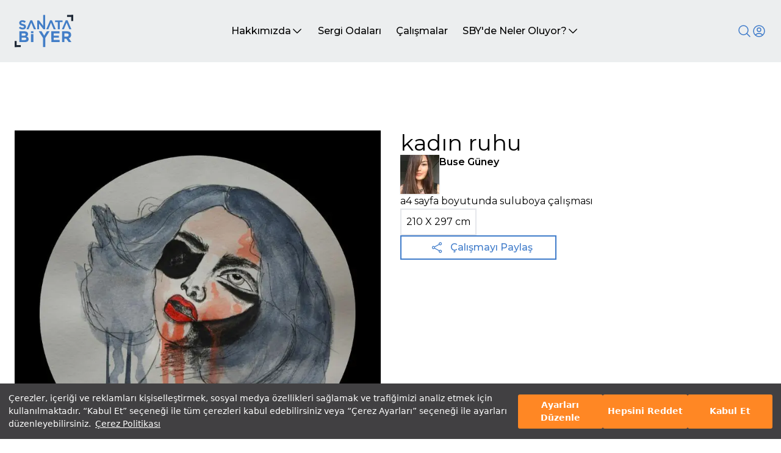

--- FILE ---
content_type: text/html; charset=utf-8
request_url: https://www.sanatabiyer.com/is-detay/10725/undefined/api/exhibition-rooms/all
body_size: 36931
content:
<!DOCTYPE html><html lang="tr" class="h-full" style="scroll-behavior:smooth"><head><meta charSet="utf-8"/><meta name="viewport" content="width=device-width, initial-scale=1"/><link rel="preload" as="image" href="/_next/static/media/logo.d64ae598.svg" fetchPriority="high"/><link rel="preload" as="image" href="/_next/static/media/loader.e426863b.gif" fetchPriority="high"/><link rel="stylesheet" href="/_next/static/css/a84bb8a16db3640c.css" data-precedence="next"/><link rel="stylesheet" href="/_next/static/css/1b66df4ac8a242db.css" data-precedence="next"/><link rel="stylesheet" href="/_next/static/css/46d2f1b70d0e73f2.css" data-precedence="next"/><link rel="stylesheet" href="/_next/static/css/9bc1ffd3896e0178.css" data-precedence="next"/><link rel="preload" as="script" fetchPriority="low" href="/_next/static/chunks/webpack-f37c5f35551c3234.js"/><script src="/_next/static/chunks/fd9d1056-d348adeb6cc43648.js" async=""></script><script src="/_next/static/chunks/2117-c666a24ea80b5ac8.js" async=""></script><script src="/_next/static/chunks/main-app-b25e975801a967ca.js" async=""></script><script src="/_next/static/chunks/5878-6c9074990a5c407c.js" async=""></script><script src="/_next/static/chunks/2972-d414b67d7029aee2.js" async=""></script><script src="/_next/static/chunks/8470-808c618c72b36de2.js" async=""></script><script src="/_next/static/chunks/4865-211e5e7cdb8ee199.js" async=""></script><script src="/_next/static/chunks/3651-090d39ab1fac61b3.js" async=""></script><script src="/_next/static/chunks/4165-5355828486b78f4b.js" async=""></script><script src="/_next/static/chunks/4408-5e8c07b8e6d7e5e2.js" async=""></script><script src="/_next/static/chunks/4329-99179f854f106af0.js" async=""></script><script src="/_next/static/chunks/922-5aa733ed901f98de.js" async=""></script><script src="/_next/static/chunks/9805-ce2cc8974a169388.js" async=""></script><script src="/_next/static/chunks/app/(website)/is-detay/%5B...detail%5D/page-3f1a141623bc7527.js" async=""></script><script src="/_next/static/chunks/1644-74fc20c72afcb853.js" async=""></script><script src="/_next/static/chunks/7835-8cd6c4a4715c9b0a.js" async=""></script><script src="/_next/static/chunks/3200-6408579a6e4617f8.js" async=""></script><script src="/_next/static/chunks/6944-bd6d42f8cffeec81.js" async=""></script><script src="/_next/static/chunks/7357-3e1f362609d002ab.js" async=""></script><script src="/_next/static/chunks/3353-fcf27b9a8334179b.js" async=""></script><script src="/_next/static/chunks/app/(website)/layout-8b17f9d34761c4c6.js" async=""></script><script src="/_next/static/chunks/app/(website)/loading-fd7a016d14286fd2.js" async=""></script><script src="/_next/static/chunks/1017-e9938c8f986d0e32.js" async=""></script><script src="/_next/static/chunks/app/layout-152711a697f3e8fe.js" async=""></script><script src="/_next/static/chunks/7221-174ff67ccae97fc2.js" async=""></script><script src="/_next/static/chunks/app/page-19aa1558546d7b07.js" async=""></script><link rel="preload" href="https://www.googletagmanager.com/gtag/js?id=G-P9VNKDZ3LN" as="script"/><title>kadın ruhu - Sanata Bi Yer</title><meta name="description" content="kadın ruhu  sanat çalışmasının detayı için sayfamızı ziyaret edebilirsiniz - Sanata Bi Yer"/><meta property="og:title" content="kadın ruhu sanat çalışmasının detayı için sayfamızı ziyaret edebilirsiniz | Sanata Bi Yer"/><meta property="og:description" content="kadın ruhu  sanat çalışmasının detayı için sayfamızı ziyaret edebilirsiniz - Sanata Bi Yer"/><meta name="twitter:card" content="summary"/><meta name="twitter:title" content="kadın ruhu sanat çalışmasının detayı için sayfamızı ziyaret edebilirsiniz | Sanata Bi Yer"/><meta name="twitter:description" content="kadın ruhu  sanat çalışmasının detayı için sayfamızı ziyaret edebilirsiniz - Sanata Bi Yer"/><link rel="icon" href="/favicon.ico" type="image/x-icon" sizes="16x16"/><meta name="next-size-adjust"/><script src="/_next/static/chunks/polyfills-42372ed130431b0a.js" noModule=""></script></head><body class="__className_069ab3 h-full"><div class="Toastify"></div><!--$--><!--$--><div class="flex flex-col justify-between min-h-screen bg-white"><div class="z-40 top-0 flex flex-col w-full h-max sticky"><header scroll="false" class="z-40 flex flex-col h-max items-center w-full  "><div class="flex items-start justify-center w-full bg-[#ECEEEF] "><div class="top-0 flex items-center justify-between w-full max-w-7xl px-6"><a class="flex my-6" href="/"><img alt="logo" fetchPriority="high" width="140" height="79" decoding="async" data-nimg="1" class="w-24" style="color:transparent" src="/_next/static/media/logo.d64ae598.svg"/></a><div class="hidden gap-6 lg:flex
            text-black"><div class="relative group"><a class="relative flex items-center gap-1 px-3 py-2 transition-all duration-300 ease-out group hover:shadow-sm hover:bg-white hover:text-slate-900" href="/hakkimizda"><p class="font-medium text-nowrap">Hakkımızda</p><svg xmlns="http://www.w3.org/2000/svg" fill="none" viewBox="0 0 24 24" stroke-width="1.5" stroke="currentColor" aria-hidden="true" data-slot="icon" width="20" class="transition-all duration-300 ease-out group-hover:rotate-180"><path stroke-linecap="round" stroke-linejoin="round" d="m19.5 8.25-7.5 7.5-7.5-7.5"></path></svg></a><ul class="absolute z-20 flex flex-col min-w-full gap-2 p-2 overflow-auto overflow-x-hidden transition-all duration-500 ease-out bg-white shadow-md opacity-100 max-h-48 " style="transform:scale(0) translateZ(0)"><li class="flex justify-between gap-4 px-2 py-1 font-medium text-slate-500 hover:text-slate-900 hover:bg-slate-100 whitespace-nowrap"><a class="w-full" href="/hakkimizda">Manifesto</a></li><li class="flex justify-between gap-4 px-2 py-1 font-medium text-slate-500 hover:text-slate-900 hover:bg-slate-100 whitespace-nowrap"><a class="w-full" href="/hakkimizda#sby-nedir">Nedir?</a></li><li class="flex justify-between gap-4 px-2 py-1 font-medium text-slate-500 hover:text-slate-900 hover:bg-slate-100 whitespace-nowrap"><a class="w-full" href="/hakkimizda#nasil-calisir">Nasıl Çalışır?</a></li><li class="flex justify-between gap-4 px-2 py-1 font-medium text-slate-500 hover:text-slate-900 hover:bg-slate-100 whitespace-nowrap"><a class="w-full" href="/hakkimizda#danisma-kurulu">Danışma Kurulu</a></li></ul></div><div class="relative group"><a class="relative flex items-center gap-1 px-3 py-2 transition-all duration-300 ease-out group hover:shadow-sm undefined" href="/sergi-odalari"><p class="font-medium text-nowrap">Sergi Odaları</p></a></div><div class="relative group"><a class="relative flex items-center gap-1 px-3 py-2 transition-all duration-300 ease-out group hover:shadow-sm undefined" href="/calismalar?page=1"><p class="font-medium text-nowrap">Çalışmalar</p></a></div><div class="relative group"><a class="relative flex items-center gap-1 px-3 py-2 transition-all duration-300 ease-out group hover:shadow-sm hover:bg-white hover:text-slate-900" href="/sby-de-neler-oluyor"><p class="font-medium text-nowrap">SBY&#x27;de Neler Oluyor?</p><svg xmlns="http://www.w3.org/2000/svg" fill="none" viewBox="0 0 24 24" stroke-width="1.5" stroke="currentColor" aria-hidden="true" data-slot="icon" width="20" class="transition-all duration-300 ease-out group-hover:rotate-180"><path stroke-linecap="round" stroke-linejoin="round" d="m19.5 8.25-7.5 7.5-7.5-7.5"></path></svg></a><ul class="absolute z-20 flex flex-col min-w-full gap-2 p-2 overflow-auto overflow-x-hidden transition-all duration-500 ease-out bg-white shadow-md opacity-100 max-h-48 " style="transform:scale(0) translateZ(0)"><li class="flex justify-between gap-4 px-2 py-1 font-medium text-slate-500 hover:text-slate-900 hover:bg-slate-100 whitespace-nowrap"><a class="w-full" href="/sby-de-neler-oluyor">Sergiler</a></li><li class="flex justify-between gap-4 px-2 py-1 font-medium text-slate-500 hover:text-slate-900 hover:bg-slate-100 whitespace-nowrap"><a class="w-full" href="/sby-de-neler-oluyor#seminerler">Seminerler</a></li><li class="flex justify-between gap-4 px-2 py-1 font-medium text-slate-500 hover:text-slate-900 hover:bg-slate-100 whitespace-nowrap"><a class="w-full" href="/sby-de-neler-oluyor#roportajlar">Röportajlar</a></li></ul></div></div><div class="flex items-center gap-4 "><div class="w-auto h-auto  "><div class="relative flex flex-col w-auto "><button class="z-30" aria-label="Search"><svg xmlns="http://www.w3.org/2000/svg" fill="none" viewBox="0 0 24 24" stroke-width="1.5" stroke="currentColor" aria-hidden="true" data-slot="icon" width="24" class="stroke-tremor-brand-emphasis block"><path stroke-linecap="round" stroke-linejoin="round" d="m21 21-5.197-5.197m0 0A7.5 7.5 0 1 0 5.196 5.196a7.5 7.5 0 0 0 10.607 10.607Z"></path></svg></button><div class="relative hidden"><div class="relative"><input placeholder="Arama..." class="w-full h-16 px-10" autoComplete="on" autofocus="" id="searchInput"/><svg xmlns="http://www.w3.org/2000/svg" fill="none" viewBox="0 0 24 24" stroke-width="1.5" stroke="currentColor" aria-hidden="true" data-slot="icon" width="24" class="stroke-gray-500 absolute z-60 bottom-5 left-3  hidden"><path stroke-linecap="round" stroke-linejoin="round" d="M10.5 19.5 3 12m0 0 7.5-7.5M3 12h18"></path></svg><svg xmlns="http://www.w3.org/2000/svg" fill="none" viewBox="0 0 24 24" stroke-width="1.5" stroke="currentColor" aria-hidden="true" data-slot="icon" width="24" class="stroke-gray-500 absolute z-60 bottom-5 right-3  hidden"><path stroke-linecap="round" stroke-linejoin="round" d="m21 21-5.197-5.197m0 0A7.5 7.5 0 1 0 5.196 5.196a7.5 7.5 0 0 0 10.607 10.607Z"></path></svg></div><div class="shadow-header-custom flex-col w-full z-50 bg-white absolute top-16 transition-all ease-in duration-1000 overflow-y-scroll max-h-[500px] hidden"></div></div></div></div><div class="hidden relative laptop:flex"><button aria-label="User icon"><svg xmlns="http://www.w3.org/2000/svg" fill="none" viewBox="0 0 24 24" stroke-width="1.5" stroke="currentColor" aria-hidden="true" data-slot="icon" width="24" class="hidden lg:flex
                  stroke-tremor-brand-emphasis lg:flex"><path stroke-linecap="round" stroke-linejoin="round" d="M17.982 18.725A7.488 7.488 0 0 0 12 15.75a7.488 7.488 0 0 0-5.982 2.975m11.963 0a9 9 0 1 0-11.963 0m11.963 0A8.966 8.966 0 0 1 12 21a8.966 8.966 0 0 1-5.982-2.275M15 9.75a3 3 0 1 1-6 0 3 3 0 0 1 6 0Z"></path></svg></button><div class="hidden absolute right-0 top-10 flex-col items-center gap-1 p-2 z-10 transition-all duration-300 ease-out bg-white shadow-lg 
                  lg:hidden"><p>Öğrenci misin?</p><div class="flex items-center gap-3"><a class="px-4 py-2 text-white transition-all duration-300 ease-out border bg-tremor-brand-emphasis hover:shadow-lg hover:mt-0 hover:mb-2 whitespace-nowrap" href="/uye-ol">Üye Ol</a><p class="my-4 whitespace-nowrap">ya da</p><a class="px-4 py-2 transition-all duration-300 ease-out border border-tremor-brand-emphasis hover:shadow-lg hover:mt-0 hover:mb-2 whitespace-nowrap" href="/giris-yap">Giriş Yap</a></div></div></div><div class="flex laptop:hidden gap-4"><div class="flex flex-col border-none shadow-none lg:hidden"><button class="bg-transparent !important border-none shadow-none w-max h-min pr-0"><svg xmlns="http://www.w3.org/2000/svg" fill="none" viewBox="0 0 24 24" stroke-width="1.5" stroke="currentColor" aria-hidden="true" data-slot="icon" class="stroke-tremor-brand-emphasis" width="24"><path stroke-linecap="round" stroke-linejoin="round" d="M17.982 18.725A7.488 7.488 0 0 0 12 15.75a7.488 7.488 0 0 0-5.982 2.975m11.963 0a9 9 0 1 0-11.963 0m11.963 0A8.966 8.966 0 0 1 12 21a8.966 8.966 0 0 1-5.982-2.275M15 9.75a3 3 0 1 1-6 0 3 3 0 0 1 6 0Z"></path></svg></button><div class="hidden"><div class="absolute w-full bg-white right-0 z-50 flex-col hidden"><div class="tremor-AccordionList-root rounded-tremor-default shadow-tremor-card dark:shadow-dark-tremor-card"><div class="tremor-Accordion-root overflow-hidden bg-tremor-background border-tremor-border dark:bg-dark-tremor-background dark:border-dark-tremor-border rounded-t-tremor-default border" data-headlessui-state=""><button class="tremor-AccordionHeader-root w-full flex items-center justify-between px-4 py-3 text-tremor-content-emphasis dark:text-dark-tremor-content-emphasis" id="headlessui-disclosure-button-:Refljskq:" type="button" aria-expanded="false" data-headlessui-state=""><div class="tremor-AccordionHeader-children flex flex-1 text-inherit mr-4">Öğrenci misiniz?</div><div><svg xmlns="http://www.w3.org/2000/svg" viewBox="0 0 24 24" fill="currentColor" class="tremor-AccordionHeader-arrowIcon h-5 w-5 -mr-1 text-tremor-content-subtle dark:text-dark-tremor-content-subtle transition-all -rotate-180"><path d="M11.9999 10.8284L7.0502 15.7782L5.63599 14.364L11.9999 8L18.3639 14.364L16.9497 15.7782L11.9999 10.8284Z"></path></svg></div></button></div></div></div></div></div><div class="flex flex-col border-none shadow-none lg:hidden"><button class="bg-transparent !important border-none shadow-none w-max h-min pr-0"><svg xmlns="http://www.w3.org/2000/svg" fill="none" viewBox="0 0 24 24" stroke-width="1.5" stroke="currentColor" aria-hidden="true" data-slot="icon" class="stroke-tremor-brand-emphasis" width="24"><path stroke-linecap="round" stroke-linejoin="round" d="M3.75 5.25h16.5m-16.5 4.5h16.5m-16.5 4.5h16.5m-16.5 4.5h16.5"></path></svg></button><div class="hidden"><div class="tremor-AccordionList-root rounded-tremor-default shadow-tremor-card dark:shadow-dark-tremor-card absolute w-full bg-white right-0 z-50 flex-col hidden"><div class="tremor-Accordion-root overflow-hidden bg-tremor-background border-tremor-border dark:bg-dark-tremor-background dark:border-dark-tremor-border rounded-t-tremor-default border" data-headlessui-state=""><button class="tremor-AccordionHeader-root w-full flex items-center justify-between px-4 py-3 text-tremor-content-emphasis dark:text-dark-tremor-content-emphasis" tremor-content-subtle="false" id="headlessui-disclosure-button-:R16nljskq:" type="button" aria-expanded="false" data-headlessui-state=""><div class="tremor-AccordionHeader-children flex flex-1 text-inherit mr-4">Hakkımızda</div><div><svg xmlns="http://www.w3.org/2000/svg" viewBox="0 0 24 24" fill="currentColor" class="tremor-AccordionHeader-arrowIcon h-5 w-5 -mr-1 text-tremor-content-subtle dark:text-dark-tremor-content-subtle transition-all -rotate-180"><path d="M11.9999 10.8284L7.0502 15.7782L5.63599 14.364L11.9999 8L18.3639 14.364L16.9497 15.7782L11.9999 10.8284Z"></path></svg></div></button><a class="block" href="/hakkimizda"></a><a class="block" href="/hakkimizda#sby-nedir"></a><a class="block" href="/hakkimizda#nasil-calisir"></a><a class="block" href="/hakkimizda#danisma-kurulu"></a></div><div class="tremor-Accordion-root overflow-hidden bg-tremor-background border-tremor-border dark:bg-dark-tremor-background dark:border-dark-tremor-border border-l border-r border-b" data-headlessui-state=""><button class="tremor-AccordionHeader-root w-full flex items-center justify-between px-4 py-3 text-tremor-content-emphasis dark:text-dark-tremor-content-emphasis" tremor-content-subtle="false" id="headlessui-disclosure-button-:R1anljskq:" type="button" aria-expanded="false" data-headlessui-state=""><div class="tremor-AccordionHeader-children flex flex-1 text-inherit mr-4">Sergi Odaları</div><div><svg xmlns="http://www.w3.org/2000/svg" viewBox="0 0 24 24" fill="currentColor" class="tremor-AccordionHeader-arrowIcon h-5 w-5 -mr-1 text-tremor-content-subtle dark:text-dark-tremor-content-subtle transition-all -rotate-180"><path d="M11.9999 10.8284L7.0502 15.7782L5.63599 14.364L11.9999 8L18.3639 14.364L16.9497 15.7782L11.9999 10.8284Z"></path></svg></div></button></div><div class="tremor-Accordion-root overflow-hidden bg-tremor-background border-tremor-border dark:bg-dark-tremor-background dark:border-dark-tremor-border border-l border-r border-b" data-headlessui-state=""><a href="/calismalar?page=1"><button class="flex justify-start w-full px-4 py-3">Çalışmalar</button></a></div><div class="tremor-Accordion-root overflow-hidden bg-tremor-background border-tremor-border dark:bg-dark-tremor-background dark:border-dark-tremor-border rounded-b-tremor-default border-l border-r border-b" data-headlessui-state=""><button class="tremor-AccordionHeader-root w-full flex items-center justify-between px-4 py-3 text-tremor-content-emphasis dark:text-dark-tremor-content-emphasis" tremor-content-subtle="false" id="headlessui-disclosure-button-:R1inljskq:" type="button" aria-expanded="false" data-headlessui-state=""><div class="tremor-AccordionHeader-children flex flex-1 text-inherit mr-4">SBY&#x27;de Neler Oluyor?</div><div><svg xmlns="http://www.w3.org/2000/svg" viewBox="0 0 24 24" fill="currentColor" class="tremor-AccordionHeader-arrowIcon h-5 w-5 -mr-1 text-tremor-content-subtle dark:text-dark-tremor-content-subtle transition-all -rotate-180"><path d="M11.9999 10.8284L7.0502 15.7782L5.63599 14.364L11.9999 8L18.3639 14.364L16.9497 15.7782L11.9999 10.8284Z"></path></svg></div></button><a class="block" href="/sby-de-neler-oluyor"></a><a class="block" href="/sby-de-neler-oluyor#seminerler"></a><a class="block" href="/sby-de-neler-oluyor#roportajlar"></a></div></div></div></div></div></div></div></div></header><div class="hidden"><div class="swiper !w-full h-[80vh] banner-swiper"><div class="swiper-wrapper"></div><div class="swiper-button-prev"></div><div class="swiper-button-next"></div><div class="relative flex items-center justify-center w-full gap-4 px-6 mx-auto mobile:justify-start bottom-16 max-w-7xl"></div></div></div></div><!--$--><div class="min-h-full"><!--$--><div class="flex flex-col items-center gap-16 my-8 tablet:my-20 laptop:my-24 desktop:my-28"><div class="flex flex-col w-full gap-8 px-6 lg:grid lg:grid-cols-2 max-w-7xl"><div class="relative flex w-full"><div class="flex justify-center w-full h-screen"><img alt="loader" fetchPriority="high" width="64" height="64" decoding="async" data-nimg="1" class="mt-12 w-fit h-fit" style="color:transparent" src="/_next/static/media/loader.e426863b.gif"/></div></div><div class="flex flex-col col-span-2 gap-6 h-fit tablet:col-span-1"><div class="flex flex-col gap-4"><h1 class="text-4xl"></h1><div class="flex gap-4"><div class="flex flex-col justify-between"><span class="font-semibold"></span><div class="flex gap-3"><button variant="secondary" class="border-2 py-2 px-4 md:text-sm text-[10px] font-medium border-tremor-brand-emphasis text-tremor-brand-emphasis">Profili görüntüle</button></div></div></div></div><p></p><div class="flex flex-col gap-4 "><div class="flex gap-2"><div class="p-2 border-2"></div><div class="p-2 border-2"> X <!-- --> cm</div></div><p></p></div><div class="relative  flex items-center w-[300px] md:w-64 gap-2 px-2 py-3 font-medium text-tremor-brand-emphasis cursor-pointer transition-all duration-300 ease-out h-10 border-2 border-tremor-brand-emphasis"><button class="absolute left-12"><svg xmlns="http://www.w3.org/2000/svg" fill="none" viewBox="0 0 24 24" stroke-width="1.5" stroke="currentColor" aria-hidden="true" data-slot="icon" width="20"><path stroke-linecap="round" stroke-linejoin="round" d="M7.217 10.907a2.25 2.25 0 1 0 0 2.186m0-2.186c.18.324.283.696.283 1.093s-.103.77-.283 1.093m0-2.186 9.566-5.314m-9.566 7.5 9.566 5.314m0 0a2.25 2.25 0 1 0 3.935 2.186 2.25 2.25 0 0 0-3.935-2.186Zm0-12.814a2.25 2.25 0 1 0 3.933-2.185 2.25 2.25 0 0 0-3.933 2.185Z"></path></svg></button><button class="absolute sm:!flex " style="opacity:0"><svg xmlns="http://www.w3.org/2000/svg" fill="none" viewBox="0 0 24 24" stroke-width="1.5" stroke="white" aria-hidden="true" data-slot="icon" width="25"><path stroke-linecap="round" stroke-linejoin="round" d="M15.75 19.5 8.25 12l7.5-7.5"></path></svg></button><div class="absolute z-30 w-max !left-20">Çalışmayı Paylaş</div><div class="absolute flex gap-3 left-20" style="opacity:0"><button aria-label="twitter" style="background-color:transparent;border:none;padding:0;font:inherit;color:inherit;cursor:pointer;outline:none"><img alt="social-media" loading="lazy" width="25" height="25" decoding="async" data-nimg="1" style="color:transparent" src="/_next/static/media/x.bea92831.svg"/></button><button aria-label="whatsapp" style="background-color:transparent;border:none;padding:0;font:inherit;color:inherit;cursor:pointer;outline:none"><img color="white" alt="social-media" loading="lazy" width="25" height="25" decoding="async" data-nimg="1" style="color:transparent" src="/_next/static/media/whatsapp.76fe22cb.svg"/></button><div class="fb-share-button" data-href="https://www.sanatabiyer.com/" data-layout="" data-size=""><a target="_blank" class="fb-xfbml-parse-ignore" href="https://www.facebook.com/sharer/sharer.php?u=undefined"><img color="white" alt="social-media" loading="lazy" width="25" height="25" decoding="async" data-nimg="1" style="color:transparent" src="/_next/static/media/facebook.c09e6205.svg"/></a></div><button aria-label="pinterest" style="background-color:transparent;border:none;padding:0;font:inherit;color:inherit;cursor:pointer;outline:none"><img alt="social-media" loading="lazy" width="25" height="25" decoding="async" data-nimg="1" style="color:transparent" src="/_next/static/media/pinterest.8d5a5afa.svg"/></button></div></div></div></div></div><!--/$--></div><!--/$--><footer class="flex flex-col items-center w-full bg-gray-100"><div class="flex flex-col items-start justify-between w-full px-6 my-12 lg:flex-row max-w-7xl"><img alt="Doğuş Grup Logo" loading="lazy" width="146" height="47" decoding="async" data-nimg="1" class="ml-6" style="color:transparent" src="/_next/static/media/dogus-grup-logo.d609655d.svg"/><div class="flex justify-around w-full gap-4 px-6 mt-6 lg:mt-0"><div class="flex flex-col justify-between w-full lg:w-auto"><a class="font-bold hover:underline" href="/">Anasayfa</a><a class="font-bold hover:underline" href="/calismalar?page=1">Çalışmalar</a><a class="font-bold hover:underline" href="/hakkimizda">Hakkımızda</a><a class="font-bold hover:underline" href="/sby-de-neler-oluyor">SBY&#x27;de Neler Oluyor?</a></div><div class="flex flex-col gap-4"><a class="font-bold hover:underline" href="/sergi-odalari">Sergi Odaları</a></div></div><div class="flex flex-col gap-8 px-6 mt-8 lg:px-0 lg:mt-0"><a class="font-bold text-tremor-brand-emphasis hover:underline" href="mailto:info@sanatabiyer.com">info@sanatabiyer.com</a><a class="pr-3 font-bold text-tremor-brand-emphasis hover:underline" href="/sss">Sıkça Sorulan Sorular</a><div class="flex justify-between"><a target="_blank" href="https://www.instagram.com/sanatabiyer/?hl=tr"><img color="tremor-brand-emphasis" stroke="blue" alt="Instagram logo" loading="lazy" width="33" height="32" decoding="async" data-nimg="1" class="stroke-tremor-brand-emphasis" style="color:transparent" src="/_next/static/media/brand-instagram.1af4edc8.svg"/></a><a target="_blank" href="https://tr.linkedin.com/showcase/sanatabiyer/"><img color="tremor-brand-emphasis" stroke="blue" alt="LinkedIn logo" loading="lazy" width="33" height="32" decoding="async" data-nimg="1" class="stroke-tremor-brand-emphasis" style="color:transparent" src="/_next/static/media/brand-linkedin.effab6d8.svg"/></a><a target="_blank" href="https://www.dogusgrubu.com.tr/tr/sanata-bi-yer-2"><img color="tremor-brand-emphasis" stroke="blue" alt="Doğuş Grup logo" loading="lazy" width="26" height="26" decoding="async" data-nimg="1" class="stroke-tremor-brand-emphasis" style="color:transparent" src="/_next/static/media/d-group.bf3e1928.svg"/></a><a target="_blank" href="mailto:info@sanatabiyer.com"><img color="tremor-brand-emphasis" stroke="blue" alt="Mail logo" loading="lazy" width="26" height="26" decoding="async" data-nimg="1" class="stroke-tremor-brand-emphasis" style="color:transparent" src="/_next/static/media/mail.397ac570.svg"/></a></div></div></div><div class="w-full h-[1px] bg-tremor-brand-emphasis"></div><div class="px-12 my-3">© 2024 SanataBiYer - Tüm Hakları Saklıdır -<!-- --> <a class="text-tremor-brand-emphasis hover:underline" href="/web-sitesi-kullanim-kosullari">Kullanım Koşulları</a> <!-- -->-<!-- --> <a class="text-tremor-brand-emphasis hover:underline" href="/aydinlatma-metni">Aydınlatma Metni</a> <!-- -->-<!-- --> <a class="text-tremor-brand-emphasis hover:underline" href="/cerez-politikasi">Çerez Politikası</a> <!-- -->-<!-- --> <button class="text-tremor-brand-emphasis hover:underline">Çerez Ayarları</button></div></footer></div><!--/$--><!--/$--><script src="/_next/static/chunks/webpack-f37c5f35551c3234.js" async=""></script><script>(self.__next_f=self.__next_f||[]).push([0]);self.__next_f.push([2,null])</script><script>self.__next_f.push([1,"1:HL[\"/_next/static/media/904be59b21bd51cb-s.p.woff2\",\"font\",{\"crossOrigin\":\"\",\"type\":\"font/woff2\"}]\n2:HL[\"/_next/static/css/a84bb8a16db3640c.css\",\"style\"]\n3:HL[\"/_next/static/css/1b66df4ac8a242db.css\",\"style\"]\n4:HL[\"/_next/static/css/46d2f1b70d0e73f2.css\",\"style\"]\n5:HL[\"/_next/static/css/9bc1ffd3896e0178.css\",\"style\"]\n"])</script><script>self.__next_f.push([1,"6:I[12846,[],\"\"]\n8:I[19107,[],\"ClientPageRoot\"]\n9:I[52504,[\"5878\",\"static/chunks/5878-6c9074990a5c407c.js\",\"2972\",\"static/chunks/2972-d414b67d7029aee2.js\",\"8470\",\"static/chunks/8470-808c618c72b36de2.js\",\"4865\",\"static/chunks/4865-211e5e7cdb8ee199.js\",\"3651\",\"static/chunks/3651-090d39ab1fac61b3.js\",\"4165\",\"static/chunks/4165-5355828486b78f4b.js\",\"4408\",\"static/chunks/4408-5e8c07b8e6d7e5e2.js\",\"4329\",\"static/chunks/4329-99179f854f106af0.js\",\"922\",\"static/chunks/922-5aa733ed901f98de.js\",\"9805\",\"static/chunks/9805-ce2cc8974a169388.js\",\"9037\",\"static/chunks/app/(website)/is-detay/%5B...detail%5D/page-3f1a141623bc7527.js\"],\"default\",1]\na:I[4707,[],\"\"]\nc:I[36423,[],\"\"]\nd:I[21464,[\"5878\",\"static/chunks/5878-6c9074990a5c407c.js\",\"2972\",\"static/chunks/2972-d414b67d7029aee2.js\",\"8470\",\"static/chunks/8470-808c618c72b36de2.js\",\"3651\",\"static/chunks/3651-090d39ab1fac61b3.js\",\"1644\",\"static/chunks/1644-74fc20c72afcb853.js\",\"4329\",\"static/chunks/4329-99179f854f106af0.js\",\"7835\",\"static/chunks/7835-8cd6c4a4715c9b0a.js\",\"3200\",\"static/chunks/3200-6408579a6e4617f8.js\",\"6944\",\"static/chunks/6944-bd6d42f8cffeec81.js\",\"7357\",\"static/chunks/7357-3e1f362609d002ab.js\",\"3353\",\"static/chunks/3353-fcf27b9a8334179b.js\",\"2056\",\"static/chunks/app/(website)/layout-8b17f9d34761c4c6.js\"],\"default\",1]\ne:I[65878,[\"5878\",\"static/chunks/5878-6c9074990a5c407c.js\",\"8439\",\"static/chunks/app/(website)/loading-fd7a016d14286fd2.js\"],\"Image\"]\nf:I[14888,[\"5878\",\"static/chunks/5878-6c9074990a5c407c.js\",\"1644\",\"static/chunks/1644-74fc20c72afcb853.js\",\"1017\",\"static/chunks/1017-e9938c8f986d0e32.js\",\"3185\",\"static/chunks/app/layout-152711a697f3e8fe.js\"],\"GoogleAnalytics\"]\n10:I[14418,[\"5878\",\"static/chunks/5878-6c9074990a5c407c.js\",\"1644\",\"static/chunks/1644-74fc20c72afcb853.js\",\"1017\",\"static/chunks/1017-e9938c8f986d0e32.js\",\"3185\",\"static/chunks/app/layout-152711a697f3e8fe.js\"],\"default\"]\n11:I[3535,[\"5878\",\"static/chunks/5878-6c9074990a5c407c.js\",\"1644\",\"static/chunks/1644-74fc20c72afcb853.js\",\"1017\",\"static/chunks/1017-e9938c8f986d0e32.js\",\"3185\",\"static/chunk"])</script><script>self.__next_f.push([1,"s/app/layout-152711a697f3e8fe.js\"],\"PolicyUpdatePopup\"]\n12:I[7409,[\"5878\",\"static/chunks/5878-6c9074990a5c407c.js\",\"1644\",\"static/chunks/1644-74fc20c72afcb853.js\",\"1017\",\"static/chunks/1017-e9938c8f986d0e32.js\",\"3185\",\"static/chunks/app/layout-152711a697f3e8fe.js\"],\"ToastContainer\"]\n13:\"$Sreact.suspense\"\n17:I[61060,[],\"\"]\nb:[\"detail\",\"10725/undefined/api/exhibition-rooms/all\",\"c\"]\n14:{\"src\":\"/_next/static/media/loader.e426863b.gif\",\"height\":64,\"width\":64,\"blurWidth\":0,\"blurHeight\":0}\n18:[]\n"])</script><script>self.__next_f.push([1,"0:[\"$\",\"$L6\",null,{\"buildId\":\"ilQ9gy0lJ1ZEd62rOtFuJ\",\"assetPrefix\":\"\",\"urlParts\":[\"\",\"is-detay\",\"10725\",\"undefined\",\"api\",\"exhibition-rooms\",\"all\"],\"initialTree\":[\"\",{\"children\":[\"(website)\",{\"children\":[\"is-detay\",{\"children\":[[\"detail\",\"10725/undefined/api/exhibition-rooms/all\",\"c\"],{\"children\":[\"__PAGE__\",{}]}]}]}]},\"$undefined\",\"$undefined\",true],\"initialSeedData\":[\"\",{\"children\":[\"(website)\",{\"children\":[\"is-detay\",{\"children\":[[\"detail\",\"10725/undefined/api/exhibition-rooms/all\",\"c\"],{\"children\":[\"__PAGE__\",{},[[\"$L7\",[\"$\",\"$L8\",null,{\"props\":{\"params\":{\"detail\":[\"10725\",\"undefined\",\"api\",\"exhibition-rooms\",\"all\"]},\"searchParams\":{}},\"Component\":\"$9\"}],null],null],null]},[[null,[\"$\",\"$La\",null,{\"parallelRouterKey\":\"children\",\"segmentPath\":[\"children\",\"(website)\",\"children\",\"is-detay\",\"children\",\"$b\",\"children\"],\"error\":\"$undefined\",\"errorStyles\":\"$undefined\",\"errorScripts\":\"$undefined\",\"template\":[\"$\",\"$Lc\",null,{}],\"templateStyles\":\"$undefined\",\"templateScripts\":\"$undefined\",\"notFound\":\"$undefined\",\"notFoundStyles\":\"$undefined\"}]],null],null]},[null,[\"$\",\"$La\",null,{\"parallelRouterKey\":\"children\",\"segmentPath\":[\"children\",\"(website)\",\"children\",\"is-detay\",\"children\"],\"error\":\"$undefined\",\"errorStyles\":\"$undefined\",\"errorScripts\":\"$undefined\",\"template\":[\"$\",\"$Lc\",null,{}],\"templateStyles\":\"$undefined\",\"templateScripts\":\"$undefined\",\"notFound\":\"$undefined\",\"notFoundStyles\":\"$undefined\"}]],null]},[[[[\"$\",\"link\",\"0\",{\"rel\":\"stylesheet\",\"href\":\"/_next/static/css/46d2f1b70d0e73f2.css\",\"precedence\":\"next\",\"crossOrigin\":\"$undefined\"}],[\"$\",\"link\",\"1\",{\"rel\":\"stylesheet\",\"href\":\"/_next/static/css/9bc1ffd3896e0178.css\",\"precedence\":\"next\",\"crossOrigin\":\"$undefined\"}]],[\"$\",\"$Ld\",null,{\"children\":[\"$\",\"$La\",null,{\"parallelRouterKey\":\"children\",\"segmentPath\":[\"children\",\"(website)\",\"children\"],\"error\":\"$undefined\",\"errorStyles\":\"$undefined\",\"errorScripts\":\"$undefined\",\"template\":[\"$\",\"$Lc\",null,{}],\"templateStyles\":\"$undefined\",\"templateScripts\":\"$undefined\",\"notFound\":\"$undefined\",\"notFoundStyles\":\"$undefined\"}],\"params\":{}}]],null],[[\"$\",\"div\",null,{\"className\":\"flex justify-center w-full h-screen\",\"children\":[\"$\",\"$Le\",null,{\"src\":{\"src\":\"/_next/static/media/loader.e426863b.gif\",\"height\":64,\"width\":64,\"blurWidth\":0,\"blurHeight\":0},\"alt\":\"loader\",\"priority\":true,\"unoptimized\":true,\"className\":\"mt-12 w-fit h-fit\"}]}],[],[]]]},[[[[\"$\",\"link\",\"0\",{\"rel\":\"stylesheet\",\"href\":\"/_next/static/css/a84bb8a16db3640c.css\",\"precedence\":\"next\",\"crossOrigin\":\"$undefined\"}],[\"$\",\"link\",\"1\",{\"rel\":\"stylesheet\",\"href\":\"/_next/static/css/1b66df4ac8a242db.css\",\"precedence\":\"next\",\"crossOrigin\":\"$undefined\"}]],[\"$\",\"html\",null,{\"lang\":\"tr\",\"className\":\"h-full\",\"style\":{\"scrollBehavior\":\"smooth\"},\"children\":[[\"$\",\"$Lf\",null,{\"gaId\":\"G-P9VNKDZ3LN\"}],[\"$\",\"body\",null,{\"className\":\"__className_069ab3 h-full\",\"children\":[[\"$\",\"$L10\",null,{}],[\"$\",\"$L11\",null,{}],[\"$\",\"$L12\",null,{\"position\":\"bottom-right\",\"autoClose\":8000}],[\"$\",\"$13\",null,{\"fallback\":[\"$\",\"div\",null,{\"className\":\"flex justify-center w-full h-screen\",\"children\":[\"$\",\"$Le\",null,{\"src\":\"$14\",\"alt\":\"loader\",\"priority\":true,\"unoptimized\":true,\"className\":\"mt-12 w-fit h-fit\"}]}],\"children\":[\"$\",\"$La\",null,{\"parallelRouterKey\":\"children\",\"segmentPath\":[\"children\"],\"error\":\"$undefined\",\"errorStyles\":\"$undefined\",\"errorScripts\":\"$undefined\",\"template\":[\"$\",\"$Lc\",null,{}],\"templateStyles\":\"$undefined\",\"templateScripts\":\"$undefined\",\"notFound\":\"$L15\",\"notFoundStyles\":[[\"$\",\"link\",\"0\",{\"rel\":\"stylesheet\",\"href\":\"/_next/static/css/46d2f1b70d0e73f2.css\",\"precedence\":\"next\",\"crossOrigin\":\"$undefined\"}],[\"$\",\"link\",\"1\",{\"rel\":\"stylesheet\",\"href\":\"/_next/static/css/9bc1ffd3896e0178.css\",\"precedence\":\"next\",\"crossOrigin\":\"$undefined\"}]]}]}]]}]]}]],null],[[\"$\",\"div\",null,{\"className\":\"flex justify-center w-full h-screen\",\"children\":[\"$\",\"$Le\",null,{\"src\":\"$14\",\"alt\":\"loader\",\"priority\":true,\"unoptimized\":true,\"className\":\"mt-12 w-fit h-fit\"}]}],[],[]]],\"couldBeIntercepted\":false,\"initialHead\":[null,\"$L16\"],\"globalErrorComponent\":\"$17\",\"missingSlots\":\"$W18\"}]\n"])</script><script>self.__next_f.push([1,"19:I[62511,[\"5878\",\"static/chunks/5878-6c9074990a5c407c.js\",\"2972\",\"static/chunks/2972-d414b67d7029aee2.js\",\"8470\",\"static/chunks/8470-808c618c72b36de2.js\",\"4865\",\"static/chunks/4865-211e5e7cdb8ee199.js\",\"3651\",\"static/chunks/3651-090d39ab1fac61b3.js\",\"4165\",\"static/chunks/4165-5355828486b78f4b.js\",\"1644\",\"static/chunks/1644-74fc20c72afcb853.js\",\"4408\",\"static/chunks/4408-5e8c07b8e6d7e5e2.js\",\"4329\",\"static/chunks/4329-99179f854f106af0.js\",\"7835\",\"static/chunks/7835-8cd6c4a4715c9b0a.js\",\"3200\",\"static/chunks/3200-6408579a6e4617f8.js\",\"6944\",\"static/chunks/6944-bd6d42f8cffeec81.js\",\"7357\",\"static/chunks/7357-3e1f362609d002ab.js\",\"3353\",\"static/chunks/3353-fcf27b9a8334179b.js\",\"7221\",\"static/chunks/7221-174ff67ccae97fc2.js\",\"1931\",\"static/chunks/app/page-19aa1558546d7b07.js\"],\"default\"]\n1a:I[12954,[\"5878\",\"static/chunks/5878-6c9074990a5c407c.js\",\"2972\",\"static/chunks/2972-d414b67d7029aee2.js\",\"8470\",\"static/chunks/8470-808c618c72b36de2.js\",\"4865\",\"static/chunks/4865-211e5e7cdb8ee199.js\",\"3651\",\"static/chunks/3651-090d39ab1fac61b3.js\",\"4165\",\"static/chunks/4165-5355828486b78f4b.js\",\"1644\",\"static/chunks/1644-74fc20c72afcb853.js\",\"4408\",\"static/chunks/4408-5e8c07b8e6d7e5e2.js\",\"4329\",\"static/chunks/4329-99179f854f106af0.js\",\"7835\",\"static/chunks/7835-8cd6c4a4715c9b0a.js\",\"3200\",\"static/chunks/3200-6408579a6e4617f8.js\",\"6944\",\"static/chunks/6944-bd6d42f8cffeec81.js\",\"7357\",\"static/chunks/7357-3e1f362609d002ab.js\",\"3353\",\"static/chunks/3353-fcf27b9a8334179b.js\",\"7221\",\"static/chunks/7221-174ff67ccae97fc2.js\",\"1931\",\"static/chunks/app/page-19aa1558546d7b07.js\"],\"default\"]\n15:[\"$\",\"div\",null,{\"className\":\"flex flex-col justify-between h-screen\",\"children\":[[\"$\",\"$L19\",null,{}],[\"$\",\"div\",null,{\"className\":\"flex flex-col items-center justify-center gap-16 my-8\",\"children\":[[\"$\",\"$Le\",null,{\"src\":{\"src\":\"/_next/static/media/404_head.8bd448bd.png\",\"height\":300,\"width\":770,\"blurDataURL\":\"[data-uri]"])</script><script>self.__next_f.push([1,"mkAAAAJcEhZcwAACxMAAAsTAQCanBgAAAAgSURBVHicY2BgYmZjYWRiYmBkYmZnZ2UAAUYWNlYGRgADcwA/Qf4SsQAAAABJRU5ErkJggg==\",\"blurWidth\":8,\"blurHeight\":3},\"alt\":\"not found\",\"priority\":true}],[\"$\",\"p\",null,{\"children\":\"Üzgünüz, görüntülemeye çalıştığınız sayfa mevcut değil.\"}],[\"$\",\"a\",null,{\"href\":\"/\",\"className\":\"transition-all duration-300 ease-out hover:text-tremor-brand-emphasis\",\"title\":\"Ana Sayfa\",\"children\":\"ANA SAYFA İÇİN TIKLAYINIZ\"}]]}],[\"$\",\"$L1a\",null,{}]]}]\n"])</script><script>self.__next_f.push([1,"16:[[\"$\",\"meta\",\"0\",{\"name\":\"viewport\",\"content\":\"width=device-width, initial-scale=1\"}],[\"$\",\"meta\",\"1\",{\"charSet\":\"utf-8\"}],[\"$\",\"title\",\"2\",{\"children\":\"kadın ruhu - Sanata Bi Yer\"}],[\"$\",\"meta\",\"3\",{\"name\":\"description\",\"content\":\"kadın ruhu  sanat çalışmasının detayı için sayfamızı ziyaret edebilirsiniz - Sanata Bi Yer\"}],[\"$\",\"meta\",\"4\",{\"property\":\"og:title\",\"content\":\"kadın ruhu sanat çalışmasının detayı için sayfamızı ziyaret edebilirsiniz | Sanata Bi Yer\"}],[\"$\",\"meta\",\"5\",{\"property\":\"og:description\",\"content\":\"kadın ruhu  sanat çalışmasının detayı için sayfamızı ziyaret edebilirsiniz - Sanata Bi Yer\"}],[\"$\",\"meta\",\"6\",{\"name\":\"twitter:card\",\"content\":\"summary\"}],[\"$\",\"meta\",\"7\",{\"name\":\"twitter:title\",\"content\":\"kadın ruhu sanat çalışmasının detayı için sayfamızı ziyaret edebilirsiniz | Sanata Bi Yer\"}],[\"$\",\"meta\",\"8\",{\"name\":\"twitter:description\",\"content\":\"kadın ruhu  sanat çalışmasının detayı için sayfamızı ziyaret edebilirsiniz - Sanata Bi Yer\"}],[\"$\",\"link\",\"9\",{\"rel\":\"icon\",\"href\":\"/favicon.ico\",\"type\":\"image/x-icon\",\"sizes\":\"16x16\"}],[\"$\",\"meta\",\"10\",{\"name\":\"next-size-adjust\"}]]\n7:null\n"])</script></body></html>

--- FILE ---
content_type: text/plain;charset=UTF-8
request_url: https://www.sanatabiyer.com/api/artworks/detail?artworkId=10725
body_size: 555
content:
{"success":true,"data":{"Id":10725,"UserId":11598,"Title":"kadın ruhu","Url":"kadin-ruhu","ArtworkDescription":"a4 sayfa boyutunda suluboya çalışması","Surface":"","Width":210,"Height":297,"Depth":0,"ArtworkCreationYear":null,"CategoryName":"Diğer","FullName":"Buse Güney","ProfileImagePath":"/content/user/e44f0168.jpg","ProfileUrl":"buse-guney","TagNames":null,"MaterialNames":null,"ColorNames":null,"ExhibitionRoomTypes":[],"UserStatus":3,"HideProfileButton":1,"Media":"/content/old/2c4704a3.png","IsVideo":false,"otherArtworks":[]}}